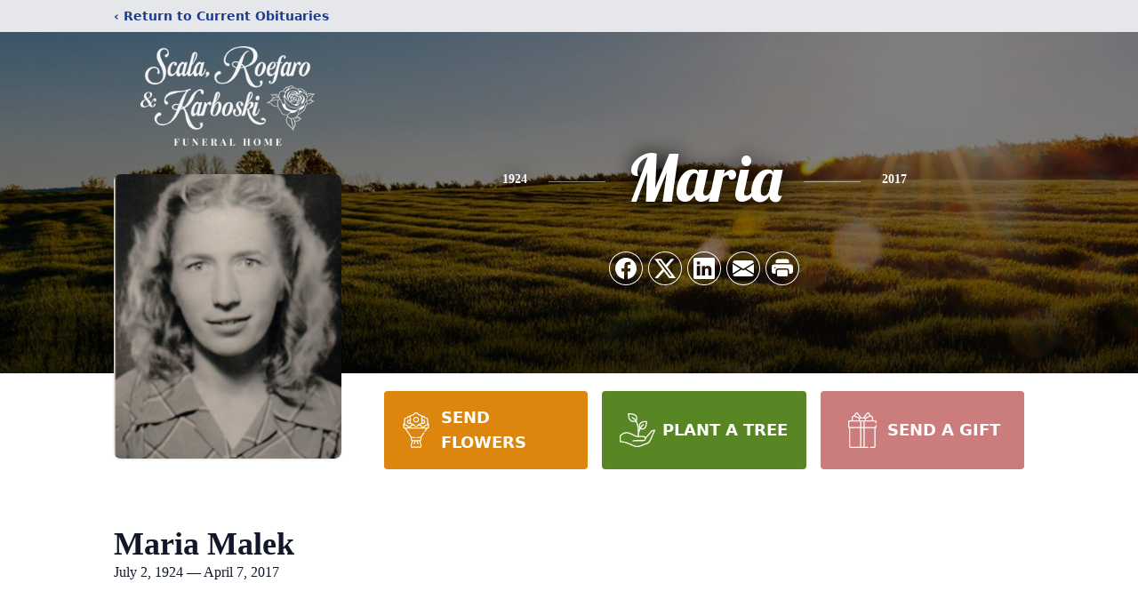

--- FILE ---
content_type: text/html; charset=utf-8
request_url: https://www.google.com/recaptcha/enterprise/anchor?ar=1&k=6LcoN0opAAAAAF4SLws9uYKvcJHEjvznuQ1QpAoK&co=aHR0cHM6Ly93d3cuc2NhbGFyb2VmYXJvLmNvbTo0NDM.&hl=en&type=image&v=PoyoqOPhxBO7pBk68S4YbpHZ&theme=light&size=invisible&badge=bottomright&anchor-ms=20000&execute-ms=30000&cb=mbwy6o97hn75
body_size: 48907
content:
<!DOCTYPE HTML><html dir="ltr" lang="en"><head><meta http-equiv="Content-Type" content="text/html; charset=UTF-8">
<meta http-equiv="X-UA-Compatible" content="IE=edge">
<title>reCAPTCHA</title>
<style type="text/css">
/* cyrillic-ext */
@font-face {
  font-family: 'Roboto';
  font-style: normal;
  font-weight: 400;
  font-stretch: 100%;
  src: url(//fonts.gstatic.com/s/roboto/v48/KFO7CnqEu92Fr1ME7kSn66aGLdTylUAMa3GUBHMdazTgWw.woff2) format('woff2');
  unicode-range: U+0460-052F, U+1C80-1C8A, U+20B4, U+2DE0-2DFF, U+A640-A69F, U+FE2E-FE2F;
}
/* cyrillic */
@font-face {
  font-family: 'Roboto';
  font-style: normal;
  font-weight: 400;
  font-stretch: 100%;
  src: url(//fonts.gstatic.com/s/roboto/v48/KFO7CnqEu92Fr1ME7kSn66aGLdTylUAMa3iUBHMdazTgWw.woff2) format('woff2');
  unicode-range: U+0301, U+0400-045F, U+0490-0491, U+04B0-04B1, U+2116;
}
/* greek-ext */
@font-face {
  font-family: 'Roboto';
  font-style: normal;
  font-weight: 400;
  font-stretch: 100%;
  src: url(//fonts.gstatic.com/s/roboto/v48/KFO7CnqEu92Fr1ME7kSn66aGLdTylUAMa3CUBHMdazTgWw.woff2) format('woff2');
  unicode-range: U+1F00-1FFF;
}
/* greek */
@font-face {
  font-family: 'Roboto';
  font-style: normal;
  font-weight: 400;
  font-stretch: 100%;
  src: url(//fonts.gstatic.com/s/roboto/v48/KFO7CnqEu92Fr1ME7kSn66aGLdTylUAMa3-UBHMdazTgWw.woff2) format('woff2');
  unicode-range: U+0370-0377, U+037A-037F, U+0384-038A, U+038C, U+038E-03A1, U+03A3-03FF;
}
/* math */
@font-face {
  font-family: 'Roboto';
  font-style: normal;
  font-weight: 400;
  font-stretch: 100%;
  src: url(//fonts.gstatic.com/s/roboto/v48/KFO7CnqEu92Fr1ME7kSn66aGLdTylUAMawCUBHMdazTgWw.woff2) format('woff2');
  unicode-range: U+0302-0303, U+0305, U+0307-0308, U+0310, U+0312, U+0315, U+031A, U+0326-0327, U+032C, U+032F-0330, U+0332-0333, U+0338, U+033A, U+0346, U+034D, U+0391-03A1, U+03A3-03A9, U+03B1-03C9, U+03D1, U+03D5-03D6, U+03F0-03F1, U+03F4-03F5, U+2016-2017, U+2034-2038, U+203C, U+2040, U+2043, U+2047, U+2050, U+2057, U+205F, U+2070-2071, U+2074-208E, U+2090-209C, U+20D0-20DC, U+20E1, U+20E5-20EF, U+2100-2112, U+2114-2115, U+2117-2121, U+2123-214F, U+2190, U+2192, U+2194-21AE, U+21B0-21E5, U+21F1-21F2, U+21F4-2211, U+2213-2214, U+2216-22FF, U+2308-230B, U+2310, U+2319, U+231C-2321, U+2336-237A, U+237C, U+2395, U+239B-23B7, U+23D0, U+23DC-23E1, U+2474-2475, U+25AF, U+25B3, U+25B7, U+25BD, U+25C1, U+25CA, U+25CC, U+25FB, U+266D-266F, U+27C0-27FF, U+2900-2AFF, U+2B0E-2B11, U+2B30-2B4C, U+2BFE, U+3030, U+FF5B, U+FF5D, U+1D400-1D7FF, U+1EE00-1EEFF;
}
/* symbols */
@font-face {
  font-family: 'Roboto';
  font-style: normal;
  font-weight: 400;
  font-stretch: 100%;
  src: url(//fonts.gstatic.com/s/roboto/v48/KFO7CnqEu92Fr1ME7kSn66aGLdTylUAMaxKUBHMdazTgWw.woff2) format('woff2');
  unicode-range: U+0001-000C, U+000E-001F, U+007F-009F, U+20DD-20E0, U+20E2-20E4, U+2150-218F, U+2190, U+2192, U+2194-2199, U+21AF, U+21E6-21F0, U+21F3, U+2218-2219, U+2299, U+22C4-22C6, U+2300-243F, U+2440-244A, U+2460-24FF, U+25A0-27BF, U+2800-28FF, U+2921-2922, U+2981, U+29BF, U+29EB, U+2B00-2BFF, U+4DC0-4DFF, U+FFF9-FFFB, U+10140-1018E, U+10190-1019C, U+101A0, U+101D0-101FD, U+102E0-102FB, U+10E60-10E7E, U+1D2C0-1D2D3, U+1D2E0-1D37F, U+1F000-1F0FF, U+1F100-1F1AD, U+1F1E6-1F1FF, U+1F30D-1F30F, U+1F315, U+1F31C, U+1F31E, U+1F320-1F32C, U+1F336, U+1F378, U+1F37D, U+1F382, U+1F393-1F39F, U+1F3A7-1F3A8, U+1F3AC-1F3AF, U+1F3C2, U+1F3C4-1F3C6, U+1F3CA-1F3CE, U+1F3D4-1F3E0, U+1F3ED, U+1F3F1-1F3F3, U+1F3F5-1F3F7, U+1F408, U+1F415, U+1F41F, U+1F426, U+1F43F, U+1F441-1F442, U+1F444, U+1F446-1F449, U+1F44C-1F44E, U+1F453, U+1F46A, U+1F47D, U+1F4A3, U+1F4B0, U+1F4B3, U+1F4B9, U+1F4BB, U+1F4BF, U+1F4C8-1F4CB, U+1F4D6, U+1F4DA, U+1F4DF, U+1F4E3-1F4E6, U+1F4EA-1F4ED, U+1F4F7, U+1F4F9-1F4FB, U+1F4FD-1F4FE, U+1F503, U+1F507-1F50B, U+1F50D, U+1F512-1F513, U+1F53E-1F54A, U+1F54F-1F5FA, U+1F610, U+1F650-1F67F, U+1F687, U+1F68D, U+1F691, U+1F694, U+1F698, U+1F6AD, U+1F6B2, U+1F6B9-1F6BA, U+1F6BC, U+1F6C6-1F6CF, U+1F6D3-1F6D7, U+1F6E0-1F6EA, U+1F6F0-1F6F3, U+1F6F7-1F6FC, U+1F700-1F7FF, U+1F800-1F80B, U+1F810-1F847, U+1F850-1F859, U+1F860-1F887, U+1F890-1F8AD, U+1F8B0-1F8BB, U+1F8C0-1F8C1, U+1F900-1F90B, U+1F93B, U+1F946, U+1F984, U+1F996, U+1F9E9, U+1FA00-1FA6F, U+1FA70-1FA7C, U+1FA80-1FA89, U+1FA8F-1FAC6, U+1FACE-1FADC, U+1FADF-1FAE9, U+1FAF0-1FAF8, U+1FB00-1FBFF;
}
/* vietnamese */
@font-face {
  font-family: 'Roboto';
  font-style: normal;
  font-weight: 400;
  font-stretch: 100%;
  src: url(//fonts.gstatic.com/s/roboto/v48/KFO7CnqEu92Fr1ME7kSn66aGLdTylUAMa3OUBHMdazTgWw.woff2) format('woff2');
  unicode-range: U+0102-0103, U+0110-0111, U+0128-0129, U+0168-0169, U+01A0-01A1, U+01AF-01B0, U+0300-0301, U+0303-0304, U+0308-0309, U+0323, U+0329, U+1EA0-1EF9, U+20AB;
}
/* latin-ext */
@font-face {
  font-family: 'Roboto';
  font-style: normal;
  font-weight: 400;
  font-stretch: 100%;
  src: url(//fonts.gstatic.com/s/roboto/v48/KFO7CnqEu92Fr1ME7kSn66aGLdTylUAMa3KUBHMdazTgWw.woff2) format('woff2');
  unicode-range: U+0100-02BA, U+02BD-02C5, U+02C7-02CC, U+02CE-02D7, U+02DD-02FF, U+0304, U+0308, U+0329, U+1D00-1DBF, U+1E00-1E9F, U+1EF2-1EFF, U+2020, U+20A0-20AB, U+20AD-20C0, U+2113, U+2C60-2C7F, U+A720-A7FF;
}
/* latin */
@font-face {
  font-family: 'Roboto';
  font-style: normal;
  font-weight: 400;
  font-stretch: 100%;
  src: url(//fonts.gstatic.com/s/roboto/v48/KFO7CnqEu92Fr1ME7kSn66aGLdTylUAMa3yUBHMdazQ.woff2) format('woff2');
  unicode-range: U+0000-00FF, U+0131, U+0152-0153, U+02BB-02BC, U+02C6, U+02DA, U+02DC, U+0304, U+0308, U+0329, U+2000-206F, U+20AC, U+2122, U+2191, U+2193, U+2212, U+2215, U+FEFF, U+FFFD;
}
/* cyrillic-ext */
@font-face {
  font-family: 'Roboto';
  font-style: normal;
  font-weight: 500;
  font-stretch: 100%;
  src: url(//fonts.gstatic.com/s/roboto/v48/KFO7CnqEu92Fr1ME7kSn66aGLdTylUAMa3GUBHMdazTgWw.woff2) format('woff2');
  unicode-range: U+0460-052F, U+1C80-1C8A, U+20B4, U+2DE0-2DFF, U+A640-A69F, U+FE2E-FE2F;
}
/* cyrillic */
@font-face {
  font-family: 'Roboto';
  font-style: normal;
  font-weight: 500;
  font-stretch: 100%;
  src: url(//fonts.gstatic.com/s/roboto/v48/KFO7CnqEu92Fr1ME7kSn66aGLdTylUAMa3iUBHMdazTgWw.woff2) format('woff2');
  unicode-range: U+0301, U+0400-045F, U+0490-0491, U+04B0-04B1, U+2116;
}
/* greek-ext */
@font-face {
  font-family: 'Roboto';
  font-style: normal;
  font-weight: 500;
  font-stretch: 100%;
  src: url(//fonts.gstatic.com/s/roboto/v48/KFO7CnqEu92Fr1ME7kSn66aGLdTylUAMa3CUBHMdazTgWw.woff2) format('woff2');
  unicode-range: U+1F00-1FFF;
}
/* greek */
@font-face {
  font-family: 'Roboto';
  font-style: normal;
  font-weight: 500;
  font-stretch: 100%;
  src: url(//fonts.gstatic.com/s/roboto/v48/KFO7CnqEu92Fr1ME7kSn66aGLdTylUAMa3-UBHMdazTgWw.woff2) format('woff2');
  unicode-range: U+0370-0377, U+037A-037F, U+0384-038A, U+038C, U+038E-03A1, U+03A3-03FF;
}
/* math */
@font-face {
  font-family: 'Roboto';
  font-style: normal;
  font-weight: 500;
  font-stretch: 100%;
  src: url(//fonts.gstatic.com/s/roboto/v48/KFO7CnqEu92Fr1ME7kSn66aGLdTylUAMawCUBHMdazTgWw.woff2) format('woff2');
  unicode-range: U+0302-0303, U+0305, U+0307-0308, U+0310, U+0312, U+0315, U+031A, U+0326-0327, U+032C, U+032F-0330, U+0332-0333, U+0338, U+033A, U+0346, U+034D, U+0391-03A1, U+03A3-03A9, U+03B1-03C9, U+03D1, U+03D5-03D6, U+03F0-03F1, U+03F4-03F5, U+2016-2017, U+2034-2038, U+203C, U+2040, U+2043, U+2047, U+2050, U+2057, U+205F, U+2070-2071, U+2074-208E, U+2090-209C, U+20D0-20DC, U+20E1, U+20E5-20EF, U+2100-2112, U+2114-2115, U+2117-2121, U+2123-214F, U+2190, U+2192, U+2194-21AE, U+21B0-21E5, U+21F1-21F2, U+21F4-2211, U+2213-2214, U+2216-22FF, U+2308-230B, U+2310, U+2319, U+231C-2321, U+2336-237A, U+237C, U+2395, U+239B-23B7, U+23D0, U+23DC-23E1, U+2474-2475, U+25AF, U+25B3, U+25B7, U+25BD, U+25C1, U+25CA, U+25CC, U+25FB, U+266D-266F, U+27C0-27FF, U+2900-2AFF, U+2B0E-2B11, U+2B30-2B4C, U+2BFE, U+3030, U+FF5B, U+FF5D, U+1D400-1D7FF, U+1EE00-1EEFF;
}
/* symbols */
@font-face {
  font-family: 'Roboto';
  font-style: normal;
  font-weight: 500;
  font-stretch: 100%;
  src: url(//fonts.gstatic.com/s/roboto/v48/KFO7CnqEu92Fr1ME7kSn66aGLdTylUAMaxKUBHMdazTgWw.woff2) format('woff2');
  unicode-range: U+0001-000C, U+000E-001F, U+007F-009F, U+20DD-20E0, U+20E2-20E4, U+2150-218F, U+2190, U+2192, U+2194-2199, U+21AF, U+21E6-21F0, U+21F3, U+2218-2219, U+2299, U+22C4-22C6, U+2300-243F, U+2440-244A, U+2460-24FF, U+25A0-27BF, U+2800-28FF, U+2921-2922, U+2981, U+29BF, U+29EB, U+2B00-2BFF, U+4DC0-4DFF, U+FFF9-FFFB, U+10140-1018E, U+10190-1019C, U+101A0, U+101D0-101FD, U+102E0-102FB, U+10E60-10E7E, U+1D2C0-1D2D3, U+1D2E0-1D37F, U+1F000-1F0FF, U+1F100-1F1AD, U+1F1E6-1F1FF, U+1F30D-1F30F, U+1F315, U+1F31C, U+1F31E, U+1F320-1F32C, U+1F336, U+1F378, U+1F37D, U+1F382, U+1F393-1F39F, U+1F3A7-1F3A8, U+1F3AC-1F3AF, U+1F3C2, U+1F3C4-1F3C6, U+1F3CA-1F3CE, U+1F3D4-1F3E0, U+1F3ED, U+1F3F1-1F3F3, U+1F3F5-1F3F7, U+1F408, U+1F415, U+1F41F, U+1F426, U+1F43F, U+1F441-1F442, U+1F444, U+1F446-1F449, U+1F44C-1F44E, U+1F453, U+1F46A, U+1F47D, U+1F4A3, U+1F4B0, U+1F4B3, U+1F4B9, U+1F4BB, U+1F4BF, U+1F4C8-1F4CB, U+1F4D6, U+1F4DA, U+1F4DF, U+1F4E3-1F4E6, U+1F4EA-1F4ED, U+1F4F7, U+1F4F9-1F4FB, U+1F4FD-1F4FE, U+1F503, U+1F507-1F50B, U+1F50D, U+1F512-1F513, U+1F53E-1F54A, U+1F54F-1F5FA, U+1F610, U+1F650-1F67F, U+1F687, U+1F68D, U+1F691, U+1F694, U+1F698, U+1F6AD, U+1F6B2, U+1F6B9-1F6BA, U+1F6BC, U+1F6C6-1F6CF, U+1F6D3-1F6D7, U+1F6E0-1F6EA, U+1F6F0-1F6F3, U+1F6F7-1F6FC, U+1F700-1F7FF, U+1F800-1F80B, U+1F810-1F847, U+1F850-1F859, U+1F860-1F887, U+1F890-1F8AD, U+1F8B0-1F8BB, U+1F8C0-1F8C1, U+1F900-1F90B, U+1F93B, U+1F946, U+1F984, U+1F996, U+1F9E9, U+1FA00-1FA6F, U+1FA70-1FA7C, U+1FA80-1FA89, U+1FA8F-1FAC6, U+1FACE-1FADC, U+1FADF-1FAE9, U+1FAF0-1FAF8, U+1FB00-1FBFF;
}
/* vietnamese */
@font-face {
  font-family: 'Roboto';
  font-style: normal;
  font-weight: 500;
  font-stretch: 100%;
  src: url(//fonts.gstatic.com/s/roboto/v48/KFO7CnqEu92Fr1ME7kSn66aGLdTylUAMa3OUBHMdazTgWw.woff2) format('woff2');
  unicode-range: U+0102-0103, U+0110-0111, U+0128-0129, U+0168-0169, U+01A0-01A1, U+01AF-01B0, U+0300-0301, U+0303-0304, U+0308-0309, U+0323, U+0329, U+1EA0-1EF9, U+20AB;
}
/* latin-ext */
@font-face {
  font-family: 'Roboto';
  font-style: normal;
  font-weight: 500;
  font-stretch: 100%;
  src: url(//fonts.gstatic.com/s/roboto/v48/KFO7CnqEu92Fr1ME7kSn66aGLdTylUAMa3KUBHMdazTgWw.woff2) format('woff2');
  unicode-range: U+0100-02BA, U+02BD-02C5, U+02C7-02CC, U+02CE-02D7, U+02DD-02FF, U+0304, U+0308, U+0329, U+1D00-1DBF, U+1E00-1E9F, U+1EF2-1EFF, U+2020, U+20A0-20AB, U+20AD-20C0, U+2113, U+2C60-2C7F, U+A720-A7FF;
}
/* latin */
@font-face {
  font-family: 'Roboto';
  font-style: normal;
  font-weight: 500;
  font-stretch: 100%;
  src: url(//fonts.gstatic.com/s/roboto/v48/KFO7CnqEu92Fr1ME7kSn66aGLdTylUAMa3yUBHMdazQ.woff2) format('woff2');
  unicode-range: U+0000-00FF, U+0131, U+0152-0153, U+02BB-02BC, U+02C6, U+02DA, U+02DC, U+0304, U+0308, U+0329, U+2000-206F, U+20AC, U+2122, U+2191, U+2193, U+2212, U+2215, U+FEFF, U+FFFD;
}
/* cyrillic-ext */
@font-face {
  font-family: 'Roboto';
  font-style: normal;
  font-weight: 900;
  font-stretch: 100%;
  src: url(//fonts.gstatic.com/s/roboto/v48/KFO7CnqEu92Fr1ME7kSn66aGLdTylUAMa3GUBHMdazTgWw.woff2) format('woff2');
  unicode-range: U+0460-052F, U+1C80-1C8A, U+20B4, U+2DE0-2DFF, U+A640-A69F, U+FE2E-FE2F;
}
/* cyrillic */
@font-face {
  font-family: 'Roboto';
  font-style: normal;
  font-weight: 900;
  font-stretch: 100%;
  src: url(//fonts.gstatic.com/s/roboto/v48/KFO7CnqEu92Fr1ME7kSn66aGLdTylUAMa3iUBHMdazTgWw.woff2) format('woff2');
  unicode-range: U+0301, U+0400-045F, U+0490-0491, U+04B0-04B1, U+2116;
}
/* greek-ext */
@font-face {
  font-family: 'Roboto';
  font-style: normal;
  font-weight: 900;
  font-stretch: 100%;
  src: url(//fonts.gstatic.com/s/roboto/v48/KFO7CnqEu92Fr1ME7kSn66aGLdTylUAMa3CUBHMdazTgWw.woff2) format('woff2');
  unicode-range: U+1F00-1FFF;
}
/* greek */
@font-face {
  font-family: 'Roboto';
  font-style: normal;
  font-weight: 900;
  font-stretch: 100%;
  src: url(//fonts.gstatic.com/s/roboto/v48/KFO7CnqEu92Fr1ME7kSn66aGLdTylUAMa3-UBHMdazTgWw.woff2) format('woff2');
  unicode-range: U+0370-0377, U+037A-037F, U+0384-038A, U+038C, U+038E-03A1, U+03A3-03FF;
}
/* math */
@font-face {
  font-family: 'Roboto';
  font-style: normal;
  font-weight: 900;
  font-stretch: 100%;
  src: url(//fonts.gstatic.com/s/roboto/v48/KFO7CnqEu92Fr1ME7kSn66aGLdTylUAMawCUBHMdazTgWw.woff2) format('woff2');
  unicode-range: U+0302-0303, U+0305, U+0307-0308, U+0310, U+0312, U+0315, U+031A, U+0326-0327, U+032C, U+032F-0330, U+0332-0333, U+0338, U+033A, U+0346, U+034D, U+0391-03A1, U+03A3-03A9, U+03B1-03C9, U+03D1, U+03D5-03D6, U+03F0-03F1, U+03F4-03F5, U+2016-2017, U+2034-2038, U+203C, U+2040, U+2043, U+2047, U+2050, U+2057, U+205F, U+2070-2071, U+2074-208E, U+2090-209C, U+20D0-20DC, U+20E1, U+20E5-20EF, U+2100-2112, U+2114-2115, U+2117-2121, U+2123-214F, U+2190, U+2192, U+2194-21AE, U+21B0-21E5, U+21F1-21F2, U+21F4-2211, U+2213-2214, U+2216-22FF, U+2308-230B, U+2310, U+2319, U+231C-2321, U+2336-237A, U+237C, U+2395, U+239B-23B7, U+23D0, U+23DC-23E1, U+2474-2475, U+25AF, U+25B3, U+25B7, U+25BD, U+25C1, U+25CA, U+25CC, U+25FB, U+266D-266F, U+27C0-27FF, U+2900-2AFF, U+2B0E-2B11, U+2B30-2B4C, U+2BFE, U+3030, U+FF5B, U+FF5D, U+1D400-1D7FF, U+1EE00-1EEFF;
}
/* symbols */
@font-face {
  font-family: 'Roboto';
  font-style: normal;
  font-weight: 900;
  font-stretch: 100%;
  src: url(//fonts.gstatic.com/s/roboto/v48/KFO7CnqEu92Fr1ME7kSn66aGLdTylUAMaxKUBHMdazTgWw.woff2) format('woff2');
  unicode-range: U+0001-000C, U+000E-001F, U+007F-009F, U+20DD-20E0, U+20E2-20E4, U+2150-218F, U+2190, U+2192, U+2194-2199, U+21AF, U+21E6-21F0, U+21F3, U+2218-2219, U+2299, U+22C4-22C6, U+2300-243F, U+2440-244A, U+2460-24FF, U+25A0-27BF, U+2800-28FF, U+2921-2922, U+2981, U+29BF, U+29EB, U+2B00-2BFF, U+4DC0-4DFF, U+FFF9-FFFB, U+10140-1018E, U+10190-1019C, U+101A0, U+101D0-101FD, U+102E0-102FB, U+10E60-10E7E, U+1D2C0-1D2D3, U+1D2E0-1D37F, U+1F000-1F0FF, U+1F100-1F1AD, U+1F1E6-1F1FF, U+1F30D-1F30F, U+1F315, U+1F31C, U+1F31E, U+1F320-1F32C, U+1F336, U+1F378, U+1F37D, U+1F382, U+1F393-1F39F, U+1F3A7-1F3A8, U+1F3AC-1F3AF, U+1F3C2, U+1F3C4-1F3C6, U+1F3CA-1F3CE, U+1F3D4-1F3E0, U+1F3ED, U+1F3F1-1F3F3, U+1F3F5-1F3F7, U+1F408, U+1F415, U+1F41F, U+1F426, U+1F43F, U+1F441-1F442, U+1F444, U+1F446-1F449, U+1F44C-1F44E, U+1F453, U+1F46A, U+1F47D, U+1F4A3, U+1F4B0, U+1F4B3, U+1F4B9, U+1F4BB, U+1F4BF, U+1F4C8-1F4CB, U+1F4D6, U+1F4DA, U+1F4DF, U+1F4E3-1F4E6, U+1F4EA-1F4ED, U+1F4F7, U+1F4F9-1F4FB, U+1F4FD-1F4FE, U+1F503, U+1F507-1F50B, U+1F50D, U+1F512-1F513, U+1F53E-1F54A, U+1F54F-1F5FA, U+1F610, U+1F650-1F67F, U+1F687, U+1F68D, U+1F691, U+1F694, U+1F698, U+1F6AD, U+1F6B2, U+1F6B9-1F6BA, U+1F6BC, U+1F6C6-1F6CF, U+1F6D3-1F6D7, U+1F6E0-1F6EA, U+1F6F0-1F6F3, U+1F6F7-1F6FC, U+1F700-1F7FF, U+1F800-1F80B, U+1F810-1F847, U+1F850-1F859, U+1F860-1F887, U+1F890-1F8AD, U+1F8B0-1F8BB, U+1F8C0-1F8C1, U+1F900-1F90B, U+1F93B, U+1F946, U+1F984, U+1F996, U+1F9E9, U+1FA00-1FA6F, U+1FA70-1FA7C, U+1FA80-1FA89, U+1FA8F-1FAC6, U+1FACE-1FADC, U+1FADF-1FAE9, U+1FAF0-1FAF8, U+1FB00-1FBFF;
}
/* vietnamese */
@font-face {
  font-family: 'Roboto';
  font-style: normal;
  font-weight: 900;
  font-stretch: 100%;
  src: url(//fonts.gstatic.com/s/roboto/v48/KFO7CnqEu92Fr1ME7kSn66aGLdTylUAMa3OUBHMdazTgWw.woff2) format('woff2');
  unicode-range: U+0102-0103, U+0110-0111, U+0128-0129, U+0168-0169, U+01A0-01A1, U+01AF-01B0, U+0300-0301, U+0303-0304, U+0308-0309, U+0323, U+0329, U+1EA0-1EF9, U+20AB;
}
/* latin-ext */
@font-face {
  font-family: 'Roboto';
  font-style: normal;
  font-weight: 900;
  font-stretch: 100%;
  src: url(//fonts.gstatic.com/s/roboto/v48/KFO7CnqEu92Fr1ME7kSn66aGLdTylUAMa3KUBHMdazTgWw.woff2) format('woff2');
  unicode-range: U+0100-02BA, U+02BD-02C5, U+02C7-02CC, U+02CE-02D7, U+02DD-02FF, U+0304, U+0308, U+0329, U+1D00-1DBF, U+1E00-1E9F, U+1EF2-1EFF, U+2020, U+20A0-20AB, U+20AD-20C0, U+2113, U+2C60-2C7F, U+A720-A7FF;
}
/* latin */
@font-face {
  font-family: 'Roboto';
  font-style: normal;
  font-weight: 900;
  font-stretch: 100%;
  src: url(//fonts.gstatic.com/s/roboto/v48/KFO7CnqEu92Fr1ME7kSn66aGLdTylUAMa3yUBHMdazQ.woff2) format('woff2');
  unicode-range: U+0000-00FF, U+0131, U+0152-0153, U+02BB-02BC, U+02C6, U+02DA, U+02DC, U+0304, U+0308, U+0329, U+2000-206F, U+20AC, U+2122, U+2191, U+2193, U+2212, U+2215, U+FEFF, U+FFFD;
}

</style>
<link rel="stylesheet" type="text/css" href="https://www.gstatic.com/recaptcha/releases/PoyoqOPhxBO7pBk68S4YbpHZ/styles__ltr.css">
<script nonce="-kclF_WoK1nIbjy0VWn4CA" type="text/javascript">window['__recaptcha_api'] = 'https://www.google.com/recaptcha/enterprise/';</script>
<script type="text/javascript" src="https://www.gstatic.com/recaptcha/releases/PoyoqOPhxBO7pBk68S4YbpHZ/recaptcha__en.js" nonce="-kclF_WoK1nIbjy0VWn4CA">
      
    </script></head>
<body><div id="rc-anchor-alert" class="rc-anchor-alert"></div>
<input type="hidden" id="recaptcha-token" value="[base64]">
<script type="text/javascript" nonce="-kclF_WoK1nIbjy0VWn4CA">
      recaptcha.anchor.Main.init("[\x22ainput\x22,[\x22bgdata\x22,\x22\x22,\[base64]/[base64]/[base64]/KE4oMTI0LHYsdi5HKSxMWihsLHYpKTpOKDEyNCx2LGwpLFYpLHYpLFQpKSxGKDE3MSx2KX0scjc9ZnVuY3Rpb24obCl7cmV0dXJuIGx9LEM9ZnVuY3Rpb24obCxWLHYpe04odixsLFYpLFZbYWtdPTI3OTZ9LG49ZnVuY3Rpb24obCxWKXtWLlg9KChWLlg/[base64]/[base64]/[base64]/[base64]/[base64]/[base64]/[base64]/[base64]/[base64]/[base64]/[base64]\\u003d\x22,\[base64]\\u003d\x22,\x22wqwmwrk8w7JARsO5eSZUCiMGw6DDvz3DosO+BiwWSmkZw6fCvk1jXV5BDkjDiVjCsgcydFUcwrbDi2zCsyxPXWIUWHg8BMK9w7UbYQPCi8KuwrEnwqIyRMOPD8KHChJ6EsO4wox5woNOw5DChsOpXsOELlbDh8O5GMK/wqHCowNXw4bDv33CtynCscOkw6XDt8ODwqcDw7E9Mw8HwoEcQBtpwonDrsOKPMKkw7/[base64]/CscOAw6QvUMKCwrHDn8K2OsObwoTDmcOgwqbCnTrCh0ZUSG3DvMK6BWFIwqDDrcKkwptZw6jDq8OkwrTCh0NOTGsowp8kwpbCpTc4w4YGw4kWw7jDh8OOQsKIVcOdwozCusKowpDCvXJcw5zCkMOdfwIcOcK6HCTDtT/CizjCiMKvasKvw5fDp8OWTVvCr8Kdw6ktEMKvw5PDnH/CnsK0O1PDv3fCnD3DpHHDn8Okw6ZOw6bCnx7Ch1cnwrQfw5ZvAcKZdsOLw6BswqhUwpvCj13DlW8Lw6vDgh3CilzDnQ8cwpDDiMKCw6JXbinDoR7ChcOQw4Azw7XDlcKNwoDColbCv8OEwojDlsOxw7wZMgDCpU/DnB4IHWjDvEwuw7kiw4XCpnzCiUrCg8KwwpDCrxMAworCscKUwpUhSsOTwolQP37Dnl8ufMKTw64Fw47CrMOlwqrDmcO4OCbDuMKXwr3Cph/DtsK/NsKNw5bCisKOwqzCkw4VNsKEcHx7w6BAwr5+wrYgw7pNw7XDgE40G8OmwqJWw7JCJWQ3wo/DqCvDmcK/wr7CsRTDicO9w6/Dm8OIQ3hdJkR6IlUPCcOJw43DlMK4w7J0InkeB8KAwqcedF3DqEdabErDqjldAWwwwonDgcK8ET17w7h2w5VxwqjDjlXDlcOZC3TDpcOSw6ZvwqobwqUtw4LCuBJLAsKdecKOwoZKw4s1OcOxUSQZI2XCmhTDusOIwrfDg0dFw57CvG3Dg8KUB2HCl8O0IcODw40XCG/CuXY1elfDvMKAdcONwo4bwoFMIxFqw4/Cs8KXBMKdwophwrHCtMK0X8OKSCwUwrw8YMKswq7CmR7ClMOyccOGXUDDp3dNOsOUwpMiw4fDh8OKEH5cJUdVwqR2wossD8K9w78NwpXDhGRjwpnCnlpkwpHCjjFwV8Otw4bDlcKzw6/[base64]/woDCsjLCsj16bsKVZ8KIwo4wJ04xDBsaUcOLwqPDkAzDmsKCwrjCrgtcBAM/[base64]/w7nDj8KwQcODwoljVjjCnlLCu8O8UcODw5LCmcKvwovCjsOWwoPDoEdDwqwuQDrCoRVYUH7DkDXCscKfw6LDqykGwoBGw6s0w4k4YcKzZcOpTAvDuMK+w7JIJT5AXMOiJicEYMKTwoNKX8OwI8KGLcK4diHDrWFwbsK4w6NBwp/DtsKIwq3Dl8KnSyduwo5vOcOJwpnDssKJa8KmM8KKw5pHwoNUw5LDqnDDvMKwLUVFfl/DhDjDj0AiNGdtHCTDrlDDhw/[base64]/ChsKew7DCusO3YcO7w4IOw7zDmsKjGSHCucKrd8Ope2ZTSMKiF2/[base64]/GMONwrYvHUInZcOvY8KbwrscbMKzw4fDmlYdFCnCoj9+wowqwoPCpnrDgjdCw4J/wqTCvHrCi8KNYsKowoDDlQ9gwr/[base64]/CrMOCQsKOwqDCg8KZaBxowoFfw7TDqmV8w6/Du0NtwrnCucKWO35WGzUlT8OVEDjDliBgARhkRGfCjjfCr8K0FDQHwp1PBMKLfsKUYcKxw5F2wq/[base64]/ChQADMMKwwrh0eC3Ck8KTwro9YUtyw6zCn8KoLMOhw71dUj7Cv8Kawo0bwrEQVcOdw47CvMKDwqPDjMK4RWHCqSMDLVLDh3hjSjRAJ8O4w7IDQcK9VcKjZ8O+w4IgZ8KnwrwWHMKcbsOFUQE/w5fCjcKQM8OIQDxCWcOyfcKowqDChzFZTgxHwpJ8w43CrsOlw5EFMcOsIsO1w5QWw6XClsOewrl/e8OsI8OKWk7Du8O3wqwbw611O2Z7UMOhwqA0w68gwpkOVMOxwrY0w6JjLcKqOcO1w7xDw6PChkXCpcKtw7/DksOrHBo3TMOzShvDrsOowqRjw6LDl8OUHMKiw4TClsKVwr4BYsK0w4gEbWLDizssI8K4w4XDjcObw5IRf3fDoAPDtcOoRFzDpQprWMKtAGDDp8O4D8OFOcOXwqdAJcOrw5TDu8Oywo/[base64]/ChzVvw7vCnCDClsOEwrYgwqQHVm18YcKDw7UsDXVqwrbDoh4Ww5XDq8O7XxdRwoQVw73DucOIGMOMw7fDunsawoHDvMOoF3/CosOtw7TCpRI6JXBew59sSsKwdC/DvATDgcK9JMOABMK/wr/[base64]/DliYVwoRewpo2L8OUS0A2w5zDmMOoFW8Mw7E3w5bDlR9Zw4bClREfUAvChDEQfcOpw5rDm3FuCMOaLHgkEMOvKwQJw6zCnsKxFwvDvMOmwonDliwswpLCpsOPw6QXw5TDm8O3PcOdNgxzwp7ClzrDnVEWwrDCiRtcwr/[base64]/Ck1B9w4bCjcOFwpnDl3rCtsOZwqHDv3bCgw/DoD7DkMKVTmrDmjfDjMOVwrnCiMKUMMKbRcKCKMO3HsOyw5bCpcKJwo/[base64]/[base64]/wrPCkQwhw7ELTsO6w6QFwqMwNMOvV8KYw7zDiMKZYMKXw7QPw6HDs8KeEQsVF8KYLmzCu8KowphDw64awpECwpLCucO8XcKnw6XCpsO1wpE7dyDDrcKdw4nDr8KwETYCw4zCssK/G3XCrMO9w4LDgcOIw6/CpcKvw6JPw47Cm8KzOsOhYcOvRwbDiwPDlcK9SDzDhMOtwpXDpcK0DWsQaEk+w7cRw6dUw41HwpZwBEvDlHHDribCkkkqVMOxLBtgwocnwq3Cjm/[base64]/CscO/ScK0BDN3My4lXBx8wpV9fMKVfsONw4/Cv8OxwrfDpC/[base64]/Ci8KsZcKAw7DDicKHYMKDwrtFwpDCjMKaw6V9SmvCpMOOwpYDHcOmIFTDicOIUTbDsRZ2f8O4QzzCqhMXBcKkScOmcMKPTG09ARUZw6XCjXkCwowYAcOkw4XCtsK1w7tfw5BWwojCocOPDsKaw4BNTD7DoMO9AsKDwpNWw7Iww43DoMOEwr0SwrLDhcKaw74rw6/DhMKqwpzCqMKuw7FRAm3DlMOiKsO9wrjDnnB6wq7DkXgkw7Ynw7M7NcOww44Fw7dsw5PCmggHwqrCt8ORQlTCuTsrNxskw7F1NsKOUSAfw5hOw4jDu8O/[base64]/CrwBrb8Kew7LDn1JYfVh5ZH1TV8O6wooPdB4ZHGNsw4Q7woMmwp1MPMKuw4keCMOCwq8kwobDgMO+KEoMPBfDvCZFw4nCj8KIMWw1woZyasOsw7nCv3/Dv2pzw7oEEsO/EMK5BjPDiwnDv8OJwrTDs8K/Uh46Wl5Sw6Iww685w4XDqsOfO2DDusKaw61RGCc/w5AEw57DnMORw7c3NcOGwpjDnhzDhS9FP8OKwqVLOsKNaWXDq8KCwpVTwqnCpsKdXBjDl8OPwpZZw4gsw5/DgHcrZ8KuHDtyZR/CtcKbETYnwrDDgsK4OMOmwp3Cjm8WO8KaSsKpw5/CmFQiW1rCiRMLSsO2CMK8w41RIBLCpMOIEz9NcQJRbDRAOsOHFE/[base64]/[base64]/[base64]/Du8ORWcOBQsOfw4DDg8KvZsKzacKkwojCmiXCoknCrUhzPSjDo8O3wpvDuxjCicKGwqByw67CiUw+w4bDmAUiYsKRZHjDu2LDuTzDmBrCl8K8w7sCQ8Kva8OIIsKuMcOrwq/[base64]/wpkFRlHCk8O8w6h4AcOGMAYMw6LCgU0/Z1dXLsOrwpbDl1pOw48nXMKjAMO2w47DmFvDkXPDh8O9c8K2fS/ChcOpwoPCoHNRwoRtw7tCIMKkwqFmZCrCuU07TzNWRsKewrrCqXhweXIqwoDCjMKmaMOSwobDg3/DnEjCtsOCw5YAW2pkw60lH8KZMcOAw5vDp1YtXcKtwp1SacODwq7DrhrDpHPCmGkHc8Ozw65qwrRbwrBRYF7DsMOMWngjM8K1VkgEwoshN0zCoMKCwrA7acOhwpIbwrbDg8Oyw6xtw7/CoxzCicKowqUtw4LCicKJwrxgw6I4ZMKaF8KhOAZQwoXDk8Orw7XDl3PCgkMkwpbDvjpnPMOVXUYXw4xcwoRLEU/[base64]/DjBHClcOiwoPDsMKAE8KpZcOmUsOgw6TDtG7DgjUHwp7ClkcXEy9PwpYeRVUjwpLCoEDDncKILcO/KMOKb8Ovw7bClcKeQcOZwp7CiMOqYsOhw4zDlsKnMxrDlnbDuybDk0lhKTBHwqrDg3TCpMOPw7/CsMOrw7JQGMKJw7FMAjNTwplPw5l2wpDDnFgMwqLDhQoCJcOXw43Cn8OdRA/CjMKjF8KZCsO4Lgc/dkbChMKNfcKKwqxmw6PCsyMAwrs5w5TCu8K0U2dESAAdwpvDkQXCplvCnH7DrsO5B8KQw4LDry7DkMKxAjzDrAA0w6Y0QcKuwp3DkMOJAcO2wqTCvMKlK33CmTbCnDbDp37Dqi9zw64GacOWfsKIw7InR8KbwrvCjcKKw5Y7UnfDpMOXRVdDecO/[base64]/[base64]/TRbCiy7DmMO2w5dBfB1weMKVw7zDpcKXwqtVw6VZw6AIwod7wp1Lw5pXGcOmKFgnwpjClcODwo7CucKmbAAqw4nCqsOWwr9pVCrCgMOhwrw8VMK9blpKJMKBeT0zw7wgK8OeKnFJQ8Ktw4ZqN8K1VE3ConQCwr1Ywp7DicOfw7fCvWrClcK/IcK+w7nCs8KJeQ3DkMOiwpzCsT3CinpZw77DjR4dw7tQeS3Co8KkwoHDnmfDn2vCusK+wrhAw4c6w7UbwoEiwpnDgRY4K8KWdcO/w7jDoSNPwrwiw48tBcK6woTCmDnDhMK4FsOjbMOSwqrDnErCsCVBwpDCuMKOw5kGwodBw7bCsMKPcQHDhFBYH1HCvD7CgADDqxJFOiTCmsK1BjAlwqXCqUPDgMORJcK9NFJvYcOrR8KQw4nClHXCicKEScOLwqDCvMOUw6sbAWLCg8K4w4xnw63DnsO/[base64]/[base64]/w6cFF1TDr8KJw5LDgcOiSmHDhQDDpcKWw6fCnmlTVsOvwrFTwoTCgn/DqMKkw7pJwpthKDrDhQB/DGLDvsOXccOWIsKTwq3DhDgFQ8OIwqN0w67CuV1kZcOVw65hwoXDt8KXwq1awqMzFTdiw6wACQrCgsKBwowcw6jDpBgtwpIAUQt6WXDCglBgw77DmcKWd8KKAMOaVQjChsK5w7PDiMKCw4lfwohpFA7Cnh7Dpj1+wrPDlUk6C1nDqhlBUAc8w6rDk8K/w7NRw6zCjcKoLMO9AMKYBsKgPWZ6wq/Dsx/CmDrDlArCsEDCjcKnKMOxAWkXEBd8C8Oaw41kw4pPdcKcwoDDk0QYHhgow7/CmhwKWjLCvCwgwpDCjQYdV8K4c8KDwoTDhU9Nw5szw4/[base64]/wpjCk1U7w5IcwpwCwqkxwqUKwocqw7wEw7fDkRTDhEdJw67DjHJFFTwZXHk7wq1gMFE8VHDCscOqw5/[base64]/WGjCmsOyw6zDtxnCosK5RMOww6nCicOYw7LDtsKRwq3DjggTClccPsKsXDjDi3PClnkmAXszfcKBw7nDtsKjIMOtwrIwUMKoJsKMw6Mrw5cESsK3w6s2w5zCinYkeEc6wqzDri7Dg8KEZm/DoMO3w6ZpwoTCqBzDmCc+w45UIcKVwr8CwoA4KDLCj8Khw6sLw6LDsjjCtE1zAFTDs8OmMQ8BwooqwrNWdj/ChDHDh8KUw7wAw7zDmmQTw5EvwqZHJSTDncKIwrQuwr86wrIKw49jw5pMwo86VVxmwqfCmV7Dh8KDw4LCvRQgMsO1w4zDv8O7bHY0LBrCsMKxXHjDl8OZZMOfwrzChyAlHcKjwqB6IsOiwoMGEcKeN8KbQU9Rwq/DhcO0wprDlkozwpcGwprCj3/DmsK4SWM/w4F9w6trARHDucK0R1rCiGgTwpoGwq08acOLESRIw6rDssK6EsKjwpEcw5NFdWYlUGnCsB8gWcOYdQzChcKUYsKeCmU7PsKfF8OiwpvDrgvDt8OSw6g1w6RNDVR/[base64]/DjcOfwqdbw5rChsO7wozDgsKYO3DDv0rCtk3Cp1zCrMKcOEHDnHkrBMOdwoA9McODWMOfwpEGwojDpVPDmhQbw6/CncOWw6ksWcKqFw8EYcOuNkHCohrDo8OETgNbf8KfaDQAwq9rRW7DhEkJbWjCkcOtw7E3Q33Ci2zCq3TDkiYFw6F7w5nDusKyw5rCvMKRw63DrmzCuMKhB2zCpMO9LcKlwqc/DcObLMO4wpZww6QuchHDrCnCl1k7TcKlPErCviTDqS4MWTJQw5oOw5JSw4RMw6bDskTCi8Kjw6hJIcK+I0jDlTwZw7/DpsOicl1jccOQEcOmaE7DuMOWJgo0w4YYZsKBbsKiF1VjPMOew4vDk2lIwrg7woLColbCsVHCqWQTeVbCgsORwqPCh8KfcFjCvMO/ZzQbJUo7w6nCg8KQT8KPcTrCrMOAQRNheHwcwrctX8OTwoXCh8OHw5h/X8O2Y0s4wr/DnC53ZcOowrXCvl9+aiNsw6zDpcOFKMO3w4TDowpkOMKXRFLCsEXCu0MMw7YrCcKoecO4w73CnQDDjk87M8O3wrY6dcO/w6PDo8KJwqBhMDkDwpbCncKZSyZNYhPCpRUHS8Omf8KRJkEPw4nDvRnCp8Kpc8OlacKyOMOSTMKqAsOBwoZ9wrxOIRjDsCUYC2bDjC3Dsw4SwpdqBCApfQcGKSvCtMKVZsO/MsKGw7rDnTzCqyjDnsOvwqvDp0Jow6DCgMK4w4ohAsKuS8OlwpPCmA/[base64]/CiAtPw5PDvkXDsA/Cvl1XwqELw6bCozoIbGvCjXbCscKVwqw9w5dUQMKyw4rDp1XDh8O/[base64]/aMKvWBRwJ2Msw77CqcK6dlc2dXxVKcKawpJIw4x5w5Yvwq4Xw63CuXMFNsOKw7ghBMO+wonDoCMuw6PDq0fCscOdU1jDr8OhW2pDw51Sw6ohw4FIV8OuZMOpAALCnMO7DsONWRI1BcOww6w4wp9APcK+OkoVwqjDjElzXMOuJArDvBHDk8KTw6/DjnJhbcKLQcKCJxLDpMOxPTvCjMOzUmvCv8OJeGLDhMKoOwTDqCfDvBvDoz/DnXXDthkow6fCkMOxRsOiwqYDwo0+woDCosK8SkhPCHBSwoHDqMOdw7QawqLDpGTCkh92ClTCosOAVg7DqMOOHVLDmsOGZH/DkWzDh8O5CiXDigDDpMKgwoxVccOYH3Bnw6ATw4vCg8K/[base64]/[base64]/DqXjCtMKvwqFpJcOLw4/DiAfCs8O8EAHDh0lHdyBVFcK/NcK2B2fDpXgFw74kFXfDgMK9w4nDkMO5Az9ZwoTDm1YWRgXCjcOnwqvCh8Omwp3DjsKHw73CgsOLw4R7MGTDs8OPaGB5JsK/w4gEw7LChMOMw6DDi2DDssKOworCu8K5w44ITsKTCVLCjMKxfMKdHsOow6rDvElSwo9xwrUSesKiDw/Dv8Kdw4jCrl3DhsKOwqPCvMOJEjIRw4bDocK3wrbDpUljw4plasKgw6YlAsOVwqh/w6V8f34HZnDDsmNqTkMRw6s7wp7CpcK1wo/Dq1ZqwplRw6NOeFZ3wpXCicOoBsOIW8OpZsOwZ20awoxUw7vDtmLDuSLCm2o4O8K5wqBkB8Ofw7R7wqDDmlfDh20BwoXDqcK+w4/ClcKODMOMwq/DtcK+wrhRUMK2cBVVw43CisKXwrbCn3cSMDk5LMKaJ2bCqMK0YyHCl8Kaw5/Dp8Kww6TCr8OcRcOSw7fDo8OMQ8KecsKswoMkIlbDvGNuTMKEw7jDl8KWd8O/QcKqw6sSU0jCqwvCgTtge1dqeyd9HXAFwrNFw7oLwrzCksOjL8KbworDvXVEJlk9dcKWdR/Dg8Ksw4vDtMKnbG7ChMOrHl3DhMKAJX/DvD5xwoPCpHQiwp7DqCtfCDzDqcOYdFYpaR98wrLDjG4QCwoSwoRVKsOzwoEUScKDw5UYw50EbcOLw4jDkWUEw53DhE7CisOyWHjDpsKfWsO7QcKBwqTDisKQJExTw4TDpihxHcKxwpwiRh7DpTIrw48ePU9Aw5zCrHJGwo/Dv8OBd8KNwpPCnw7DmSF7woHDsglaSBJNN17DjBtdB8ONcB3DpcOlwqVPJgV/wrMbwo5QCUvChsKMfl5uPUEewrvCt8OdNgjCgGHCvk8bSsOUcMKMwoItwp7CncKAw5HCicOKwpgvE8KRw6oRDsK5w4fCkW7CssONwpXCmnZqw63CoxPCqSzCnMOcYiHDjURbw7PCoDY5woXDlMKrw5rDhB3CtsOXw5V0wp/Dh0rCjcKXKh8Fw6fDkyrDgcKnZsKpWcONagvCuUkyfsK6XMK2NRDCtsKdw5RgPiHDg2YQGsK8w4HDvsOAPMOtOsOhK8KNw6vCuRLDmjnDlcKVXMO9wqZ5wpvDuTBoYE/[base64]/DhcKOw7nCl8OmIxYyJmbDicOPw75Aa8OCU8OVw5puIMKJw7Niw4nCpcOcw53Do8KmwpfDh1PDqDzDrXDCksO4dcK5VcOtUsOZwoTDgMOtcWXDtXNtwpN/wqE+w7rCgsKAw715wqLCin40dycGwpopw5DDnCTCvE1TwrHCvwlcDFnDtl8GwrXCuRzDsMOHZUlMM8O6w5fCr8KRw6AjHcKKwqzCtyrCvinDgmchw55DcF0Cw65IwrEjw7giCcKYRxTDocO7eiXDoGPCsATDlMKcZHgswr3CuMOhVmrDvcOGasKrwpAubcOHw5M/ZFVdXVIEwqnCk8K2dsO8w4jCjsOlRcOGwrF6KcOaU1TCo0fCrWDCnsKQw4/[base64]/CgsK0AxrCo8KwWcKyOcK7C2jCnMOgwp3DpzE1dSDDl8KfYMOTwqkmWm3Do2JXw4LCpBDCvyLDgMOIdsKTaQPDlhXCgT/Ds8OQw5bCqcOBwqrDqgcXwp/Di8KYIMODwpFqXsK6asKJw4g3O8K+wodOeMKEw43CszY3JxnCp8Ojbi1Yw4BWw4fCnMKgPMKZwqMHw6LCisOtAncBVsKKNsOkwovCm3fCisKuw6TClsOfNMKFwoLDt8KRPnjCv8KcJcO0wogPJwMeBMOzw7Z/KcOcwqbClQrDj8K+ag/DjnLDnsKeJcOnw7zDvsKKw6kdwo8nw7IswpgtwpDDgUtmwrXDh8OXTUhQwoIXwqZ9w6sVw5YEI8KGwoTCuAJ4I8KPBsO7w5/DlsKzF1XCuE3CqcKAFsKNUgXCp8OtwrbDnsODX1bDj1kywpgxw4nClHVxwpAuZyvDlMKlRsKNw5nCgTILw7s7PTjDlRvCqj1dDMODLR/DojLDrErDscKLbMKnNWTCh8OWGwY7b8KVW2nCr8KiWMOZRcOYwod+eB3DqsKLLsOMMcORw7fDrMKuwqDCqWbCs2JGD8OHRz7DocK+wp5XwqvDsMKcw7rCnCgBwps7w7vCpRnCmHpvMRFuL8ODw67Dt8O1XMKRSMO2EcO4TSNcR0RpAsKqwq5qWgTDsMKhwr3CnV4lw6/CiVBLL8O/[base64]/U8KCw5xXwro5ZsObwqbCt1DDk0HDn8OaT8KdQSvDnUQNMMKBZAUew6zCpMKicx/[base64]/CvUgGWz5gIMKgG8Kxwr05wpwyTcKTOD/[base64]/wpRTwp5xb3lVw6lzRl7CrD/DgiRiwqcKw63CqMK5WMOnAQNewpbCqMOQBwpdwo40w5pMIgLDkcOTw7k+YcO9w5rDhn5ob8OgwoPDtVRjwr1vC8KdWXTClELCoMONw5YBw5TCosK4woDCtMK9fCzDjcKTwrc0KcOHw5TDkkUYwocbGxB/wotOw63DkcOsNwQQw7NDw77Dq8KbHcKlw7Jyw4oiHsOIwpkhwpvDlCZcJwNXwrYRw6LDlcKywoXCsnRWwot1w4/[base64]/Cr3LCvsO2DCMsJ8K5worCu2kAZQrDskTDnilkwpbDnMKhRBPDgRkyUcORwqHDrRLDrMOUwoFPwo9gMgAEfXBMw77DmsKHwr5vIX/DrzPDu8OCw4vCgAPDmMO3OSDDocK9ZMKBEcOrw7zCphDCj8ONw4DCsVnDpMOQw53Dr8Ovw7RKw7MYZ8OzeizCgMKBw4LCgGHCvsO3w53Dlw8nE8Ouw5rDkg/Cql7CisKTDU/DvBXCkcOZYi3CmVRuVMKZwpbDjTMxdwbCjMKJw79KZnc1wojDu0XDlF5bUUJOw6HCtwEFZWBDblfClnZmw6/DrX/CnjTDucKewojDm3snwo9NbMOqw63DrsKQwpXDkGMXw59mw73DvMOAN04NwqXDsMOUwr/DgF3CtcOaPklTwqFmE1UUw5zDhDwcw6J7w6QFRcKLcFo7wq5wAMOyw48kK8KBwp/DvcOkwqoVw6PCjsOHZMKBw5TDo8KTZ8OMTcKgw4UXwprDgRpIGwrCsxEOEBHDscKFwqrDtsO4wqrCuMONwqrCj1BQw7nDqsKtw7PDmmJUIcO9JS8MY2bDpDLDjBrCpMKRC8KmVjUDU8KcwoNQf8K0AcOTw68oK8KdwpDDu8KEw7owZH8ieS8/wpXDlVADHsKDZVjDisOCdHfDiDLDhsOYw7omwqfDssOmwqshKcK1w70LwrbChWrDuMOlwqZIf8OnM0HDtsKQUV5pw7gSGk/DiMKTwqvDlMO0woJfKMKAZnh3w6MDw6lxw77Clj8eL8O8wo/[base64]/JsKMZcOywpJlDEIFEsKgwrzChS7DhiZjwo9Yw7LCjcKZw7pOWFTCskViw4tAwpnDoMK8SGoawp/Cv3MwKA9Xw5nDrcKkS8KTw5TDhcOMwpjDtsKvwoZ2wppbGV1hY8Ocwo7Dky0tw6/DhMKLW8KZw6TDhsKrwozDrsOFwpjDqMKvwoDCthjDiU3CqsKTwoVcQ8O+woUwP3jDljs1OQjCpMO8UsKRecO/w73DiG9fecKxHHvDlsKuRcOawoRBwrhRwrtUP8KBwphxd8KZUDJ6wrxTw6fDnQbDhVgVMHnCiUDDsjJPw64KwqfCjVopw73DmcKtwpUjCn3CvljDr8O0cifCicOTwqoVbMObwrbDomMNw7dDw6TChsKQw7Bdw45xCArCsS4fw6VGwpjDrMKLLEPCjmcxG1vDuMOewrs/wqDCvw3DlMOxw4DCt8KEO2wcwq5Hw6QjH8O4Q8KGw4bCp8OvwpHCtMOTwqIkbkXCuFNZKnJiw4Z7KsKxwqJWw6piwpjDv8KmQsKaB3bCvlLDgmTCjMOwZU4yw4PCq8KbSWvCowUkwo7CpcKHw4fDqVIJw6Y2HSrCj8K/[base64]/DiMKvwovDuMKvwp48DCrDvTvCo3EBB1ZFwpp0XMOzw7fDk8K6wpjCusOuw77CrsKdG8Kuw7BFCsKafyQmEhrCksODw6N/[base64]/Do1/CucOFw5jCjDHDusKxPXfDssKFw6LDlcOrw7rCpMOBwqgCwoIaw6sQShZpw7UUwrIfwqTDhA/Cr0RMOi1UwpXDmBRRw6bCvcOmwo3DgF5gMcKCwpYXwqnDu8KtbMOCOCDCqRbCgm3Cuhshw7BpwpzDkmdwQ8OtKsKVTsKrw7dwZ2FNKh7DtsOhYUwEwqvCpXDCgTHCgMOWXsONw7J3woRaw5Ucw5/[base64]/[base64]/DqMKxBWFWS8ODw59gwoPCnlFSb8KowrsIEwbCnCgBGRxQZSjDkMKEw47Co1HCpMKzw64xw4QuwqAFacOzwpc+w583w6XDkHJ2IsKuwqE4w6Q/wpDCghA8H1TCnsOedQ0sw7zCrsOmwoXCt1fDgcOALCQtZlYwwoghwprDuDPCgXR+wpxRTzbCpcKWb8OkU8KOwqLDj8K1wqvChCXDtG0Xw6XDqsKnwqJ/TcOqKkTCh8OeSUDDlxp8w5Zwwp0GCTXCu19mw6DCo8KcwpkZw4c9wp3CpU1OV8K0wpN/wqdWwqdjcGjCmx/CqChDw7nCpMKVw6rCu2ZVwrQwPB7DhQnDu8KzcsOqwr/DnzPCvcOJwpQswqRcwp5EJ2vCilEFOcONw4Uqcm3CpcKQwodaw5giVsKDecK6eS9hwrUew79/wr06wo5bwpI3wojDvMORFcO0D8KFwrx7f8KzecKKwrV6wpXCrMOew4TDqWfDscKtZTkcdcOqw4/[base64]/DrsONw7tUKcOpK8O/XGzCmg5bCFEqAsKobsKzw7AnGWTDpynCuXPDmMO0wrzDkCQGwrfDm3DDvjfCjcKjHcOHc8K2wrrDmcKuV8Kmw6rCi8KgC8K+w4hKwrQXP8KZEsKtQcOxwp0MRhjCjsOdw5zCtURoVR3ChcKqJ8KDwqI/[base64]/DrcO7wrUvwqXCiwBxScOIFcKADml1wpQNw5fClsOMIcKyw5caw4YuJMK7wpksHhxIFsKUHMK5w63DrsOKDcOZRkPDr1JmPx0gA3NNwp7DssOYN8KxFcO4w7rCuDjCplvDjAZfwq5vw7TDvjsCJDZDUMO+TEFgw5DChFLCnsKqwqN2wr/CncOdw6HDncKSw5MOwoDCtXZww5rCg8KCw4DCiMO1w7vDlx4Kw4RSw4XDlcKPwrfDrU/[base64]/CqcO/Ch9ndWxrwobCuMO5fHLDjQBNw4TCjkJgw7LDlsORfU7CrD3Ct3fCq33Cs8OxHsOTwrI+OcO4WsOTw6xLYcOmw685G8K4wrckSy7Dq8OrYsO/w54Lwq9/T8OnwqzDm8OIw4bCisOEZkZ1J1cewrUKZArCsDx5wpvCln0uK37Dq8KFQi18YSrDtMOMwqhFw4zDu07CgFPCmwfDocOXSn96PwoEaHwQcsO6w7RVDFE7aMKzM8OzMcOqwog1Z05nVjVlw4TCmMKGAQ4IEmLClsOgw409w6/DnVRkw7wbfjk/FcKMwrAVKsKpIH1vwoTDmcKBwrEUwqhaw750IMKxw73CgcOjLMOoWWJKw77CvsO9w43DtXHDhh3Dg8K5T8OYL0IFw5fCjMKiwogsNk52wrLDlmLCqsO+ZsKqwqdKGy/DlTzCv1tMwoESXBpjw6h9wrjDusKHMzTCrnzCicKYfV3CrCnDu8KlwpVUwpXCt8OMAH/Dp2U0MgLDjcOPwr/Dh8OywqVdWsOGPsKWw5BYER4KU8OxwoY8w5JZMnoaCWkyV8O2wo4eXyNWTW3CpsOnfcOHwovDkljDo8K/[base64]/Cg8K3wpYMwrhQCmMyMgEnPcKiw48UQnAmwqZpHsKAwp7DusOkTDnDpsKbw5p9NUTCnD4qwo9dwpgdO8K3wrLDvSoYYsOWw6wOwr7DlWDCjsOaEcKbJMOWAUjCpR7CocOMw4/[base64]/dGwYw4odw78CCMOsGMKqLmzCq8KrNsOpBsOpPX7DuXgyFlwww6JUwrw5blIoZgAaw4PCk8O/DcOiw7HDkcO9VMKhwpDCvRIdJcKAwoAsw7ZpbE3DhGXDl8KUwpnChsKzwrHDoEhvw4bDpTxKw6c7RHpob8KyfsK1I8KtwqvCv8Kqw7vCpcOWBkwcw55ABcOBwq/CpWsXS8OBH8OfQ8O/wpjCpsOyw73Drk8fZcKXbMKIbGlRwqfCjMOODcKffcKtTXsbwqrCmh8pOio7wq3CsT7DjcKCw6rDo13ClsONITjCjsKEMMKnwq/Cunh6QMKFA8KFYcKzOsO2w6fCuHvCucKSYF0zwqdxJ8OCFH8zOMK2BcOXw4HDi8Kcw4XCs8OMCMKyXT8bw4jCn8KNw5BEwrXDuWDCpsO9wp/CpX3CkQvCrnxuw6bCiWdfw7XCixDDtkZmw7jDulDDjsO4fl7Dh8OTwrh2McKVN2E4FMKDw714w77DhsK3w6bCth8daMOXw5fDnMKOwrl6wr4PbMK1c27DmG/Dl8K6wrzChcK4wo5iwrrDpGjCrSfCicKmw4FkW0x3dlvCu2/ChhjCisKewoPDncOED8OudcOewoQKBMKdwqtFw5NzwpxrwpBfCMOZw6vCnTnCu8KnYVggOMK9wqbDvyNrwrFFZ8KqMMOMUTPCp3pgMm/CpS4lw6o3YMKWL8OXw6bDu1HCqCTDtsKHeMOowojClUDCrGrCgmbCixN8HcKywqDCiCsqwrNrw6LCgUV0U21wMFgDw4bDnxfDh8OFdk/CpcOmYCV6w7gNwrdvwo9SwpjDgHUnw4XDqh7Ci8OhC0jCojFOwr3CjjR8MkLCimElT8OEd3rCjX8zwonDgsKrwppCRn7CiWU5FsKMMsO/wqfDthPCinXDtcOgB8K5wpPCucOlw7oiACvDnsO5TMKzw44CM8Ofw6hmw6vCnsKgOMKNw7U0w78nQ8OjbFLCg8OTwo5Rw7DCrsKyw5HDs8OzCk/DrsKpOxnCkQzCtgzCpMKVw6ggRsK+V2pnAw9AH2wvw5HCnSAbw4rDnj/Dp8OwwqM8w5HCqVoTIxvDiHIhG2/DgTI4w7orWgPCkcOYw6jChS5bwrc5w4TCiMOdwpjCg3LDscKUwqANw6HDuMO/[base64]/[base64]/[base64]/[base64]/[base64]/CpWzDoHFML8Ozdzdgw4PCm8OBw4TCnEx9wqMUwpXDl3fCn2XCgcKRwpnCny0cVMKZwozCow/CugQ3wrxhw6DDr8K/FC1cwp0lwqTCqcKbw4dCKjPDhsKHJsK6I8OXMz8DbCwKRcOaw7UBVR7CpMK0X8KrV8Ktw7zCqsO4wqxvH8K/FsKGE1lCUcKdV8OHRMKEw5gHCMOkwqrDocObU3XDiVfDkcKND8Krwr0sw7PDssOkw6/[base64]/DsEV5wr9MEnIPb048w5oVworCsj55HcKhw7FbcMKnw5zCh8ObwrnDryBwwqMMw483w61KZDrDmywDIMKrw47DgQ3DmkZVD1bCq8OUFMOFw57DjHfCqmxGw6k7wprCuS/DmxLCm8OjMMOwwqIzPXfCssOiCMObXcKGQsOsUcO1FsKfw7jCql1Vw5N4VnAIwpV7wo0aCXslJcKNMcOxw6vDm8KqNWXCki5VUA/DkwrCkn/CpcKYSMKWSFnDsStvScKFwrrDqcKaw4A2aB9Nwq8dXwrCm3VlwrNaw7RywojDrn3CgsO7wo3DinnDsXAZw5XCl8KkJsOmOELCpsKdwrkcw6/CvFMPSsKGRcKwwpQ8w68nwrxtLMK8VSIewqPDoMKKw63CqEnDvsKewpsgwpIaTnkiwoIXK2diXMKAw5vDuBLCo8OqLMOUwpk9wojChQFiwpPDt8KPwrpkbcONT8KDwr5vw6jDrcK3B8KuAhkbwp4hw4zCscOTEsOiw4fCr8KqwoPCoCImIMKLw6QXbzxJw7/CsBbDnS/[base64]/Dp8K0w7IKwqdiw5Euw6I4w4zCl3/CucKWbMKSZG99W8KLwpIla8OoMRh+UcOLcyvCoAkswo8UVsK9Bk/CkxDCjMKDMcOgw43DtlXCsAHDvw11GsOPw4zCpWVZWXvCsMKXOMKDw48Nw7NHw5PCt8KiKV40I2ZIN8KkCcO6H8K1a8OGSW56V2B6wqQgPcKea8KGbMOlw4rCh8Oqw7oKwoHClT4Hw6tvw7HCgsKfasKiKGQ3wq3CtzgOeWtaa1ENw69ZN8OZw4/[base64]/[base64]/DicO9w6t1w4d5ESvCp8KGY2XDjDZ/[base64]/w4TCs8OPbV/Dh8KRw7rCn8K4w6NpwrYmTg8KwqXDvH4IN8KnQsOPUsOrw6EsUyXCkRJeHSN/[base64]/CgsOhScOSwooow4QSEnN0I8KeXsKxwrTCoMKmM8KOw60Xwq7DvnbDmMO0w5XDkGM0w7wHw4zDgsKyN04JAcOkDsKxdcODwrNkw7Z+MSzCg3x/[base64]/CmsOGdMOJw41Pw6E8CsO4DRDCvi7CkF9Ow6fDu8KoTz3DkAxKEmjCk8KFd8OwwpdUw57Dk8OwIRpXIMOGMFhtT8K/[base64]/Dv1HDihsowqU\\u003d\x22],null,[\x22conf\x22,null,\x226LcoN0opAAAAAF4SLws9uYKvcJHEjvznuQ1QpAoK\x22,0,null,null,null,1,[21,125,63,73,95,87,41,43,42,83,102,105,109,121],[1017145,942],0,null,null,null,null,0,null,0,null,700,1,null,0,\[base64]/76lBhn6iwkZoQoZnOKMAhk\\u003d\x22,0,0,null,null,1,null,0,0,null,null,null,0],\x22https://www.scalaroefaro.com:443\x22,null,[3,1,1],null,null,null,1,3600,[\x22https://www.google.com/intl/en/policies/privacy/\x22,\x22https://www.google.com/intl/en/policies/terms/\x22],\x22DbLaL3ifKsajrOY7RXcRrP+K5yXyWaXvTbz//SEQxxs\\u003d\x22,1,0,null,1,1768612166982,0,0,[251],null,[35,48,234,87,213],\x22RC-u1GFgpYRcFpxOg\x22,null,null,null,null,null,\x220dAFcWeA6QYxMCXyZ3DaRwZX9p8BmeWEEb5_TIi4xeYjDqcQBkAtYO8j5V2yilutOLTWMruItm_OKX3uG6hoSy6VvT04-Iv0nBKg\x22,1768694967219]");
    </script></body></html>